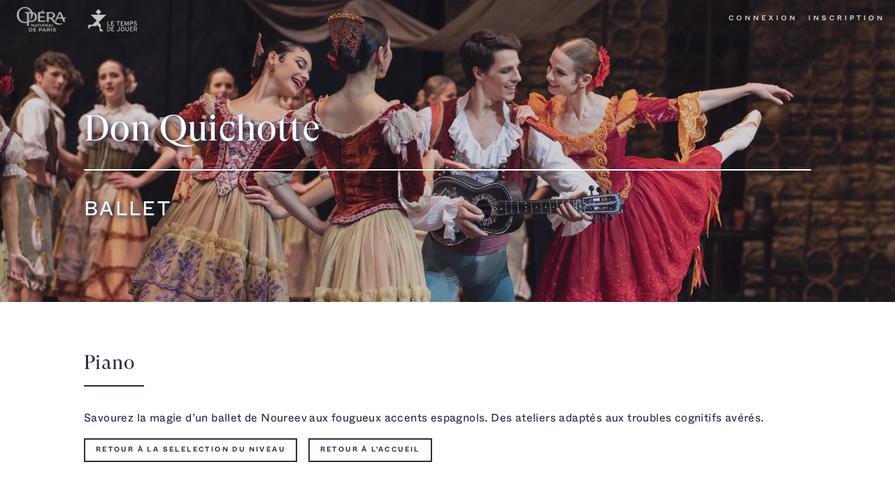

--- FILE ---
content_type: text/html; charset=utf-8
request_url: https://ateliers-ludiques.operadeparis.fr/subgame/6
body_size: 2299
content:
<!DOCTYPE HTML>
<html>

<head>
	<title>Don Quichotte &bull; Ateliers Ludiques</title>
	<meta charset="utf-8" />
	<meta name="viewport" content="width=device-width, initial-scale=1, user-scalable=no" />
	<link rel="apple-touch-icon" sizes="180x180" href="https://d3v9nipkwdtcrr.cloudfront.net/images/favicon/apple-touch-icon.png">
	<link rel="icon" type="image/png" sizes="32x32" href="https://d3v9nipkwdtcrr.cloudfront.net/images/favicon/favicon-32x32.png">
	<link rel="icon" type="image/png" sizes="16x16" href="https://d3v9nipkwdtcrr.cloudfront.net/images/favicon/favicon-16x16.png">
	<link rel="manifest" href="https://d3v9nipkwdtcrr.cloudfront.net/images/favicon/site.webmanifest">
	<link rel="mask-icon" href="https://d3v9nipkwdtcrr.cloudfront.net/images/favicon/safari-pinned-tab.svg" color="#2a2f4a">
	<link rel="shortcut icon" href="https://d3v9nipkwdtcrr.cloudfront.net/images/favicon/favicon.ico">
	<meta name="msapplication-TileColor" content="#2a2f4a">
	<meta name="msapplication-config" content="https://d3v9nipkwdtcrr.cloudfront.net/images/favicon/browserconfig.xml">
	<meta name="theme-color" content="#2a2f4a">
	<link rel="stylesheet" href="https://d3v9nipkwdtcrr.cloudfront.net/css/main.css" />
	<link rel="stylesheet" href="/game/2/main.css" />
	<noscript>
		<link rel="stylesheet" href="https://d3v9nipkwdtcrr.cloudfront.net/css/noscript.css" />
	</noscript>
</head>

<body class="is-preload">
	<div id="wrapper">

		<header id="header"  class="alt" >
			<a href="/" class="logo black"><img src="https://d3v9nipkwdtcrr.cloudfront.net/images/onp_black.png"
					alt="Opéra National de Paris" /> <span>&nbsp;</span> <img
					src="https://d3v9nipkwdtcrr.cloudfront.net/images/ltj_black.png" alt="Le Temps de Jouer" /> </a>
			<a href="/" class="logo white"><img src="https://d3v9nipkwdtcrr.cloudfront.net/images/onp_white.png"
					alt="Opéra National de Paris" /> <span>&nbsp;</span> <img
					src="https://d3v9nipkwdtcrr.cloudfront.net/images/ltj_white.png" alt="Le Temps de Jouer" /> </a>
			<nav>
				<a href="/login">Connexion</a>
				<a href="/register">Inscription</a>
				</nav>
		</header>

		
<section id="banner" class="style">
    <div class="inner">
        <span class="image">
            <img src="https:&#x2F;&#x2F;d1r6u43pg5i6kc.cloudfront.net/game/image/5ccebdea-c53d-42c2-8e59-8a8dbfe44f05.jpeg" alt="Image du jeu Don Quichotte" />
        </span>
        <header class="major white">
            <h1>Don Quichotte</h1>
        </header>
        <div class="content white">
            <p class="regular uppercase">Ballet</p>
        </div>
    </div>
</section>

<div id="main">

    <section id="one">
        <div class="inner">
            <header class="major">
                <h2>Piano</h2>
            </header>
            <p>Savourez la magie d’un ballet de Noureev aux fougueux accents espagnols. Des ateliers adaptés aux troubles cognitifs avérés.</p>
            
            <ul class="actions">
                <li><a href="/game/2" class="button small">Retour à la selelection du niveau</a></li>
                <li><a href="/" class="button small">Retour à l'accueil</a></li>
            </ul>
        </div>
    </section>

    <section id="two" class="spotlights">
        <section>
            <a href="/chapter/54" class="image">
                <img src="https:&#x2F;&#x2F;d1r6u43pg5i6kc.cloudfront.net/chapter/image/a789dff3-fcee-4e4d-9fae-e52fc9287439.jpeg"
                    alt="Chapitre Atelier 1 : L&#x27;histoire" data-position="center center" />
            </a>
            <div class="content white">
                <div class="inner">
                    <header class="major">
                        <h3>Atelier 1 : L&#x27;histoire</h3>
                    </header>
                    <p>Suivons Kitri et Basilio, ensemble et avec leurs amis. Tout finit toujours bien pour les amoureux, et souvent par un mariage !<br>Durée de l'atelier : environ 30 minutes.</p>
                    <ul class="actions">
                        <li><a href="/chapter/54" class="button primary">Commencer</a></li>
                    </ul>
                </div>
            </div>
        </section><section>
            <a href="/chapter/55" class="image">
                <img src="https:&#x2F;&#x2F;d1r6u43pg5i6kc.cloudfront.net/chapter/image/42ea6e3f-2d9b-4b09-9e8c-437465846565.jpeg"
                    alt="Chapitre Atelier 2 : les costumes" data-position="center center" />
            </a>
            <div class="content">
                <div class="inner">
                    <header class="major">
                        <h3>Atelier 2 : les costumes</h3>
                    </header>
                    <p>Des couleurs flamboyantes pour des danses aux accents espagnols. Découvrons de plus près les costumes du ballet de Don Quichotte. Durée de l'atelier : environ 30 minutes.</p>
                    <ul class="actions">
                        <li><a href="/chapter/55" class="button primary">Commencer</a></li>
                    </ul>
                </div>
            </div>
        </section><section>
            <a href="/chapter/56" class="image">
                <img src="https:&#x2F;&#x2F;d1r6u43pg5i6kc.cloudfront.net/chapter/image/4969882c-3391-4b7e-bae4-e82a480b3a5d.jpeg"
                    alt="Chapitre Atelier 3 - Promenade en Espagne" data-position="center center" />
            </a>
            <div class="content white">
                <div class="inner">
                    <header class="major">
                        <h3>Atelier 3 - Promenade en Espagne</h3>
                    </header>
                    <p>Savourons le temps d'une promenade , tout le charme de la patrie de               Don Quichotte.<br>Durée de l'atelier : environ 30 minutes.</p>
                    <ul class="actions">
                        <li><a href="/chapter/56" class="button primary">Commencer</a></li>
                    </ul>
                </div>
            </div>
        </section>
    </section>


</div>



		<footer id="footer">
			<div class="inner">
				<div class="row">
					<div class="col-lg-12" style="margin:auto; text-align:center;">
						<a href="https://www.operadeparis.fr/" target="_blank"><img
								src="https://d3v9nipkwdtcrr.cloudfront.net/images/onp_black.png"
								style="height:3em; margin-bottom: 1em;" alt="Opéra National de Paris" /></a>
						<ul class="icons">
							<li><a href="https://twitter.com/operadeparis" target="_blank"
									class="icon brands alt fa-twitter"><span class="label">Twitter</span></a>
							</li>
							<li><a href="https://www.facebook.com/operadeparis/" target="_blank"
									class="icon brands alt fa-facebook-f"><span class="label">Facebook</span></a>
							</li>
							<li><a href="https://www.instagram.com/operadeparis/" target="_blank"
									class="icon brands alt fa-instagram"><span class="label">Instagram</span></a>
							</li>
							<li><a href="https://www.linkedin.com/company/opera-national-de-paris_146810/"
									target="_blank" class="icon brands alt fa-linkedin-in"><span
										class="label">LinkedIn</span></a>
							</li>
						</ul>
					</div>
					<div class="col-lg-12" style="margin:auto; text-align:center;">
						<a href="https://letempsdejouer.com/" target="_blank"><img
								src="https://d3v9nipkwdtcrr.cloudfront.net/images/ltj_black.png"
								style="height:3em; margin-bottom: 1em;" alt="Opéra National de Paris" /></a>
						<ul class="icons">
							<li><a href="https://fr.linkedin.com/company/le-temps-de-jouer" target="_blank" class="icon brands alt
									fa-linkedin"><span class="label">Linkedin</span></a>
							</li>
							<li><a href="https://www.facebook.com/LeTempsdeJouer/" target="_blank"
									class="icon brands alt fa-facebook-f"><span class="label">Facebook</span></a>
							</li>
						</ul>
					</div>
				</div>
				<ul class="copyright">
					<li>&copy; <a href="https://letempsdejouer.com/">Le Temps de Jouer</a></li>
					<li><a href="/terms-of-use">Conditions générales d'utilisation</a></li>
					<li><a href="/legal">Mentions légales</a></li>
					<li>Design: <a href="https://html5up.net">HTML5 UP</a></li>
				</ul>
			</div>
		</footer>

	</div>


	<script src="https://d3v9nipkwdtcrr.cloudfront.net/js/jquery.min.js"></script>
	<script src="https://d3v9nipkwdtcrr.cloudfront.net/js/jquery.scrolly.min.js"></script>
	<script src="https://d3v9nipkwdtcrr.cloudfront.net/js/jquery.scrollex.min.js"></script>
	<script src="https://d3v9nipkwdtcrr.cloudfront.net/js/browser.min.js"></script>
	<script src="https://d3v9nipkwdtcrr.cloudfront.net/js/breakpoints.min.js"></script>
	<script src="https://d3v9nipkwdtcrr.cloudfront.net/js/util.js"></script>
	<script src="https://d3v9nipkwdtcrr.cloudfront.net/js/main.js"></script>

	

</body>

</html>

--- FILE ---
content_type: text/css; charset=utf-8
request_url: https://ateliers-ludiques.operadeparis.fr/game/2/main.css
body_size: 803
content:
input[type="submit"],
input[type="reset"],
input[type="button"],
button,
.button {
    -moz-appearance: none;
    -webkit-appearance: none;
    -ms-appearance: none;
    appearance: none;
    -moz-transition: background-color 0.2s ease-in-out, box-shadow 0.2s ease-in-out, color 0.2s ease-in-out;
    -webkit-transition: background-color 0.2s ease-in-out, box-shadow 0.2s ease-in-out, color 0.2s ease-in-out;
    -ms-transition: background-color 0.2s ease-in-out, box-shadow 0.2s ease-in-out, color 0.2s ease-in-out;
    transition: background-color 0.2s ease-in-out, box-shadow 0.2s ease-in-out, color 0.2s ease-in-out;
    background-color: transparent;
    border: 0;
    border-radius: 0;
    box-shadow: inset 0 0 0 2px #2a2f4a;
    color: #2a2f4a;
    cursor: pointer;
    display: inline-block;
    font-size: 0.8em;
    font-weight: 600;
    height: 3.5em;
    letter-spacing: 0.25em;
    line-height: 3.5em;
    padding: 0 1.75em;
    text-align: center;
    text-decoration: none;
    text-transform: uppercase;
    white-space: nowrap;
}

    input[type="submit"]:hover, input[type="submit"]:active,
    input[type="reset"]:hover,
    input[type="reset"]:active,
    input[type="button"]:hover,
    input[type="button"]:active,
    button:hover,
    button:active,
    .button:hover,
    .button:active {
        box-shadow: inset 0 0 0 2px #474E68;
        color: #474E68 !important;
    }

    input[type="submit"]:active,
    input[type="reset"]:active,
    input[type="button"]:active,
    button:active,
    .button:active {
        background-color: rgba(155, 241, 255, 0.1);
        box-shadow: inset 0 0 0 2px #474E68;
        color: #50577A !important;
    }

input[type="submit"].primary,
input[type="reset"].primary,
input[type="button"].primary,
button.primary,
.button.primary {
    background-color: #404258;
    box-shadow: none;
    color: #ffffff;
}

input[type="submit"].primary:hover,
input[type="submit"].primary:active,
input[type="reset"].primary:hover,
input[type="reset"].primary:active,
input[type="button"].primary:hover,
input[type="button"].primary:active,
button.primary:hover,
button.primary:active,
.button.primary:hover,
.button.primary:active {
    background-color: #474E68;
    color: #ffffff !important;
}

input[type="submit"].primary:active,
input[type="reset"].primary:active,
input[type="button"].primary:active,
button.primary:active,
.button.primary:active {
    background-color: #50577A;
}

#banner::after {
    background-color: #404258;
}

.spotlights > section {
    background-color: #79529c;
}

.spotlights > section:nth-child(2n) {
    background-color: #ffffff;
    color: #2a2f4a;
}


.container-title,
.container-chapter,
.container-image,
.container-audio,
.container-video,
.container-mcq {
    border-color: #79529c
}


.container-mcq.bottom input[type="button"],
.container-mcq.bottom button,
.container-mcq.bottom .button {
    color: #404258;
    border-color: #404258;
}

.container-mcq.bottom input[type="button"]:hover,
.container-mcq.bottom button:hover,
.container-mcq.bottom .button:hover {
    color: #474E68;
    border-color: #474E68;
}

.container-mcq.bottom input[type="button"]:active,
.container-mcq.bottom button:active,
.container-mcq.bottom .button:active {
    color: #50577A;
    border-color: #50577A;
}